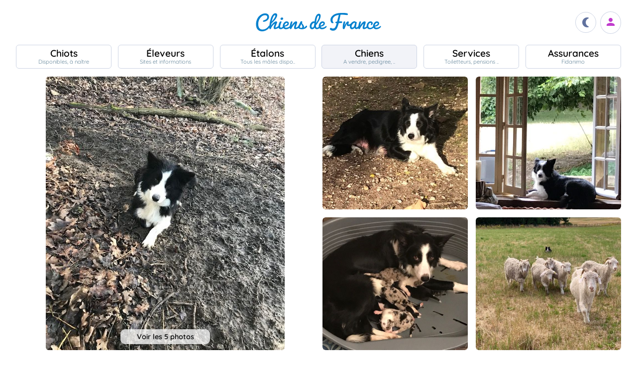

--- FILE ---
content_type: text/html; charset=UTF-8
request_url: https://www.chiens-de-france.com/chien/1233082
body_size: 6592
content:
<!DOCTYPE html><html lang="fr"><head>
<link rel="dns-prefetch" href="//chiens-de-france.com">
<link rel="dns-prefetch" href="//www.googletagmanager.com">
<link rel="dns-prefetch" href="//pagead2.googlesyndication.com">
<link rel="dns-prefetch" href="//www.chiens-de-france.com">
<link rel="dns-prefetch" href="//www.chiens-de-france.comphoto">
<link rel="dns-prefetch" href="//schema.org">
<link rel="dns-prefetch" href="//www.w3.org">
<link rel="dns-prefetch" href="//dudomainedelabuttenoire.chiens-de-france.com">
<link rel="dns-prefetch" href="//agriculture.gouv.fr">
<link rel="dns-prefetch" href="//www.chiots-de-france.com"><script> window.googletag = window.googletag || { cmd: [] }; googletag.cmd.push(function () { googletag.pubads().set("page_url", "http://chiens-de-france.com "); }); </script><script async src="https://www.googletagmanager.com/gtag/js?id=UA-4102505-1" defer></script><script> window.dataLayer = window.dataLayer || []; function gtag(){dataLayer.push(arguments);} gtag('js', new Date()); gtag('config', 'UA-4102505-1', { 'anonymize_ip': true }); gtag('config', 'UA-4102505-10', { 'anonymize_ip': true }); gtag('config', 'G-LN6X65ZMEH');</script><script async src="https://pagead2.googlesyndication.com/pagead/js/adsbygoogle.js?client=ca-pub-3149658572215496" crossorigin="anonymous" defer></script><meta charset="utf-8"><meta name="viewport" content="initial-scale=1.0"><meta name="description" content=" Chien de race Border Collie Niocchi (Sans Affixe). Description détaillée, photos, pedigree, prix, toutes les informations sont sur Chiens de France "/><meta name="Author" content="Chiens-de-France" /><meta name="Copyright" content="Chiens-de-France" /><meta name="apple-mobile-web-app-capable" content="yes"><meta property="og:type" content="article" /><meta property="og:url" content="https://www.chiens-de-france.com/chien/1233082" /><meta property="og:title" content="Chien Border Collie Niocchi (Sans Affixe)" /><meta property="og:image" content="https://www.chiens-de-france.com//photo/chiens/2020_10/chiens-Border-Collie-c88cdc33-8ea6-8a64-5563-a5eb0c66f7f7_min.jpg" /><link rel="shortcut icon" type="image/x-icon" href="/favicon.ico"><script src="https://www.chiens-de-france.com/inc/js/app.js?a" defer></script><script defer src="/inc/vendors/uikit/js/uikit-core.min.js"></script><script defer src="/inc/vendors/uikit/js/components/lightbox.min.js"></script><script defer src="/inc/js/share.js"></script><link rel="preload" href="https://www.chiens-de-france.com/inc/fonts/quicksand-v22-latin-regular.woff" as="font" type="font/woff2" crossorigin><link rel="preload" href="https://www.chiens-de-france.com/inc/fonts/quicksand-v22-latin-regular.woff2" as="font" type="font/woff2" crossorigin><link rel="preload" href="https://www.chiens-de-france.com/inc/fonts/Marianne-Regular.woff" as="font" type="font/woff2" crossorigin><link rel="preload" href="https://www.chiens-de-france.com/inc/fonts/Marianne-Regular.woff2" as="font" type="font/woff2" crossorigin><link rel="preload" href="https://www.chiens-de-france.com/inc/fonts/materialicons/flUhRq6tzZclQEJ-Vdg-IuiaDsNc.woff2" as="font" type="font/woff2" crossorigin><link href="https://www.chiens-de-france.com/inc/css/v5-style.css?v1.2.66" rel="stylesheet" type="text/css" ><link rel="stylesheet" type="text/css" href="https://www.chiens-de-france.com/inc/css/v5-fiche-chiots.css?v1.2.66"><link rel='stylesheet' type='text/css' href='/inc/css/v5-icones.css?05122023'><link rel="stylesheet" type='text/css' href="/inc/vendors/light/css/uikit.min.css?05122023" /><title> Chien Border Collie Niocchi (Sans Affixe) </title>
<style>.page_speed_1903397869{ background-image: url('https://www.chiens-de-france.com//photo/chiens/2020_10/chiens-Border-Collie-c88cdc33-8ea6-8a64-5563-a5eb0c66f7f7_min.jpg') } .page_speed_723345620{ display:block }</style>
</head><body><script> const sec = document.querySelector('body'); let darkMode = document.cookie.split('; ').find((e) => e.startsWith('darkMode=')); if(!darkMode) { document.cookie = "darkMode=false; path=/"; }else{ if(darkMode.split("=")[1] == "true") sec.classList.add('dark'); }</script><header><div class="nav-mobile-l"></div><div class="logcdf"><a href="https://www.chiens-de-france.com" title="Chiens de France" class="chiensdefrance"></a></div><div class="nav-mobile-r" role="navigation"><div class="fast-dark toggle"><span class="material-icons"></span></div><div class="fast-account"><a href="https://www.chiens-de-france.com/eleveurs/identifier" title="Se connecter à l&#039;admin des éleveurs ou création de compte"><span class="material-icons"></span></a></div><div class="fast-hamb" onclick="openNav()"><span class="material-icons"></span></div></div><div id="nav-mob" class="bout-gal"><div class="nav-mobile-cont"><div class="nav-mobile-top"><div class="nav-mobile-l"><a href="https://www.chiens-de-france.com" title="Retour à l'accueil" class="fast-home"><span class="material-icons"></span></a></div><a href="https://www.chiens-de-france.com" title="Chiens de France, site reférence des chiots et chiens de race" class="chiensdefrance"></a><div class="nav-mobile-r"><div class="fast-dark toggle"><span class="material-icons"></span></div><a href="javascript:void(0)" class="fast-close" onclick="closeNav()"><span class="material-icons"></span></a></div></div><div class="nav-mobile "><a href="https://www.chiens-de-france.com/chiots" class="chiots" title="Chiots inscrits au livre des origines Français (LOF) à vendre"><span>Chiots</span><span>Disponibles, à naître</span></a><a href="https://www.chiens-de-france.com/eleveurs" class="eleveurs" title="Tous les éleveurs de chiens de France"><span>Éleveurs</span><span>Sites et informations</span></a><a href="https://www.chiens-de-france.com/etalons" class="etalons" title="Tous les étalons disponibles sur chiens-de-france.com"><span>Étalons</span><span>Tous les mâles dispo..</span></a><a href="https://www.chiens-de-france.com/chiens" class="chiens" title="Les chiens de race"><span>Chiens</span><span>A vendre, pedigree, ..</span></a><a href="https://www.chiens-de-france.com/services" class="services" title="Pensions, toiletteurs, dresseurs... Retrouvez tous les sevices autour du chien"><span>Services</span><span>Toiletteurs, pensions ..</span></a><a href="https://www.chiens-de-france.com/fidanimo" class="services" title="Fidanimo votre assurance santé animale"><span>Assurances</span><span>Fidanimo</span></a><a href="https://www.chiens-de-france.com/eleveurs/identifier" class="connexion" title="Se connecter à l&#039;admin des éleveurs ou création de compte"><span>Connexion</span><span>Ou créez votre compte</span><span></span></a></div><a class="ad-purina" href="https://www.chiens-de-france.com/purina/produit" title="Club Purina Proplan"></a></div></div><script> function openNav() { document.getElementById("nav-mob").style.width = "100%"; } function closeNav() { document.getElementById("nav-mob").style.width = "0%"; } </script></header><nav><a href="https://www.chiens-de-france.com/chiots" class="chiots " title="Chiots inscrits au livre des origines Français (LOF) à vendre"><span>Chiots</span><span>Disponibles, à naître</span></a><a href="https://www.chiens-de-france.com/eleveurs" class="eleveurs " title="Tous les éleveurs de chiens de France"><span>Éleveurs</span><span>Sites et informations</span></a><a href="https://www.chiens-de-france.com/etalons" class="etalons " title="Tous les étalons disponibles sur chiens-de-france.com"><span>Étalons</span><span>Tous les mâles dispo..</span></a><a href="https://www.chiens-de-france.com/chiens" class="chiens actif " title="Les chiens de race"><span>Chiens</span><span>A vendre, pedigree, ..</span></a><a href="https://www.chiens-de-france.com/services" class="services " title="Pensions, toiletteurs, dresseurs... Retrouvez tous les sevices autour du chien"><span>Services</span><span>Toiletteurs, pensions ..</span></a><a href="https://www.chiens-de-france.com/fidanimo" class="assurance " title="Fidanimo votre assurance santé animale"><span>Assurances</span><span>Fidanimo</span></a><a href="https://www.chiens-de-france.com/eleveurs/identifier" class="connexion " title="Se connecter à l&#039;admin des éleveurs ou création de compte"><span>Connexion</span><span>Ou créez votre compte</span><span class="ic-con"><span class="material-icons"></span></span></a></nav><div class="content"><section class="glob "><div class="gal gal-4" uk-lightbox="animation: slide"><div class="gal-princ"><a href="https://www.chiens-de-france.com//photo/chiens/2020_10/chiens-Border-Collie-c88cdc33-8ea6-8a64-5563-a5eb0c66f7f7_min.jpg" class="uk-inline " data-caption="1 / 5"><span class="page_speed_1903397869"></span><div class="nbimg">Voir les 5 photos</div><div class="boxy ifmob"><span class="material-icons">photo_camera</span><span></span></div><img src="https://www.chiens-de-france.com//photo/chiens/2020_10/chiens-Border-Collie-c88cdc33-8ea6-8a64-5563-a5eb0c66f7f7_min.jpg" alt="Publication : Du Domaine De La Butte Noire Auteur : L.CS"></a></div><div class="gal-item"><a href="https://www.chiens-de-france.com/photo/eleveurs/265/52804/album/1cdacff0-e977-fdd4-3188-758112bc532b_min.jpg" class="uk-inline" data-caption=" 2 / 5 "><img src="https://www.chiens-de-france.com/photo/eleveurs/265/52804/album/1cdacff0-e977-fdd4-3188-758112bc532b_min.jpg" alt="Publication : Du Domaine De La Butte Noire Auteur : L.CS"></a></div><div class="gal-item"><a href="https://www.chiens-de-france.com/photo/eleveurs/265/52804/album/3a395dd3-27b3-56a4-894f-a2f81592e16d_min.jpg" class="uk-inline" data-caption=" 3 / 5 "><img src="https://www.chiens-de-france.com/photo/eleveurs/265/52804/album/3a395dd3-27b3-56a4-894f-a2f81592e16d_min.jpg" alt="Publication : Du Domaine De La Butte Noire Auteur : L.CS"></a></div><div class="gal-item"><a href="https://www.chiens-de-france.com/photo/eleveurs/265/52804/album/9fbba29a-4342-a6b4-45d0-3cd3a1b01bad_min.jpg" class="uk-inline" data-caption=" 4 / 5 "><img src="https://www.chiens-de-france.com/photo/eleveurs/265/52804/album/9fbba29a-4342-a6b4-45d0-3cd3a1b01bad_min.jpg" alt="Publication : Du Domaine De La Butte Noire Auteur : L.CS"></a></div><div class="gal-item"><a href="https://www.chiens-de-france.com/photo/eleveurs/265/52804/album/1de63ed2-2bc2-73d4-6504-8555dd739f66_min.jpg" class="uk-inline" data-caption=" 5 / 5 "><img src="https://www.chiens-de-france.com/photo/eleveurs/265/52804/album/1de63ed2-2bc2-73d4-6504-8555dd739f66_min.jpg" alt="Publication : Du Domaine De La Butte Noire Auteur : L.CS"></a></div></div><ol id="breadcrumb" itemscope itemtype="https://schema.org/BreadcrumbList"><li itemprop="itemListElement" itemscope itemtype="https://schema.org/ListItem"><a itemprop="item" href="https://www.chiens-de-france.com"><span itemprop="name">Accueil</span></a><meta itemprop="position" content="1" /></li><li itemprop="itemListElement" itemscope itemtype="https://schema.org/ListItem"><a itemscope itemtype="https://schema.org/WebPage" itemprop="item" itemid="https://www.chiens-de-france.com/chiens" href="https://www.chiens-de-france.com/chiens"><span itemprop="name">chien</span></a><meta itemprop="position" content="2" /></li><li itemprop="itemListElement" itemscope itemtype="https://schema.org/ListItem"><a itemscope itemtype="https://schema.org/WebPage" itemprop="item" itemid="https://www.chiens-de-france.com/chiens/border-collie/france" href="https://www.chiens-de-france.com/chiens/border-collie/france"><span itemprop="name">Border Collie</span></a><meta itemprop="position" content="3" /></li><li itemprop="itemListElement" itemscope itemtype="https://schema.org/ListItem"><a itemscope itemtype="https://schema.org/WebPage" itemprop="item" itemid="https://www.chiens-de-france.com/chiens/border-collie/france/centre-val-de-loire" href="https://www.chiens-de-france.com/chiens/border-collie/france/centre-val-de-loire"><span itemprop="name">France - Centre-Val de Loire</span></a><meta itemprop="position" content="4" /></li><li itemprop="itemListElement" itemscope itemtype="https://schema.org/ListItem"><a itemscope itemtype="https://schema.org/WebPage" itemprop="item" itemid="https://www.chiens-de-france.com/chiens/border-collie/france/centre-val-de-loire?departement=28-eure-et-loir" href="https://www.chiens-de-france.com/chiens/border-collie/france/centre-val-de-loire?departement=28-eure-et-loir"><span itemprop="name">28 - Eure et Loir</span></a><meta itemprop="position" content="5" /></li><li itemprop="itemListElement" itemscope itemtype="https://schema.org/ListItem"><span itemprop="name">Niocchi (Sans Affixe)</span><meta itemprop="position" content="6" /></li></ol><div class="fiche"><div class="labeliflex"><script>window.addEventListener('load',(e) => { for(el of document.querySelectorAll(".ob_link")){ el.addEventListener("click",(ev) => { if(ev.currentTarget.dataset.l){ window.location.href = atob(ev.currentTarget.dataset.l); } }); };});</script><span class=" ob_link annonce-validee" title="Compte validé" data-l="aHR0cHM6Ly93d3cuY2hpZW5zLWRlLWZyYW5jZS5jb20vbGFiZWw=" ><svg xmlns="http://www.w3.org/2000/svg" viewBox="0 -960 960 960"><path d="M130-574q-7-5-8.5-12.5T126-602q62-85 155.5-132T481-781q106 0 200 45.5T838-604q7 9 4.5 16t-8.5 12q-6 5-14 4.5t-14-8.5q-55-78-141.5-119.5T481-741q-97 0-182 41.5T158-580q-6 9-14 10t-14-4ZM594-81q-104-26-170-103.5T358-374q0-50 36-84t87-34q51 0 87 34t36 84q0 33 25 55.5t59 22.5q34 0 58-22.5t24-55.5q0-116-85-195t-203-79q-118 0-203 79t-85 194q0 24 4.5 60t21.5 84q3 9-.5 16T208-205q-8 3-15.5-.5T182-217q-15-39-21.5-77.5T154-374q0-133 96.5-223T481-687q135 0 232 90t97 223q0 50-35.5 83.5T688-257q-51 0-87.5-33.5T564-374q0-33-24.5-55.5T481-452q-34 0-58.5 22.5T398-374q0 97 57.5 162T604-121q9 3 12 10t1 15q-2 7-8 12t-15 3ZM260-783q-8 5-16 2.5T232-791q-4-8-2-14.5t10-11.5q56-30 117-46t124-16q64 0 125 15.5T724-819q9 5 10.5 12t-1.5 14q-3 7-10 11t-17-1q-53-27-109.5-41.5T481-839q-58 0-114 13.5T260-783ZM378-95q-59-62-90.5-126.5T256-374q0-91 66-153.5T481-590q93 0 160 62.5T708-374q0 9-5.5 14.5T688-354q-8 0-14-5.5t-6-14.5q0-75-55.5-125.5T481-550q-76 0-130.5 50.5T296-374q0 81 28 137.5T406-123q6 6 6 14t-6 14q-6 6-14 6t-14-6Zm302-68q-89 0-154.5-60T460-374q0-8 5.5-14t14.5-6q9 0 14.5 6t5.5 14q0 75 54 123t126 48q6 0 17-1t23-3q9-2 15.5 2.5T744-191q2 8-3 14t-13 8q-18 5-31.5 5.5t-16.5.5Z" /></svg><span>Compte validé</span></span><span class=" ob_link " title="En savoir plus sur les labels" data-l="aHR0cHM6Ly93d3cuY2hpZW5zLWRlLWZyYW5jZS5jb20vbGFiZWw=" ><span class="labeliflex-savoir"><svg xmlns="http://www.w3.org/2000/svg" height="24" viewBox="0 -960 960 960" width="24"><path d="M476-280q21 0 35.5-14.5T526-330q0-21-14.5-35.5T476-380q-21 0-35.5 14.5T426-330q0 21 14.5 35.5T476-280Zm-36-154h74q0-17 1.5-29t6.5-23q5-11 12.5-20.5T556-530q35-35 49.5-58.5T620-642q0-53-36-85.5T487-760q-55 0-93.5 27T340-658l66 26q7-27 28-43.5t49-16.5q27 0 45 14.5t18 38.5q0 17-11 36t-37 42q-17 14-27.5 27.5T453-505q-7 15-10 31.5t-3 39.5Zm40 394L360-160H200q-33 0-56.5-23.5T120-240v-560q0-33 23.5-56.5T200-880h560q33 0 56.5 23.5T840-800v560q0 33-23.5 56.5T760-160H600L480-40ZM200-240h192l88 88 88-88h192v-560H200v560Zm280-280Z" /></svg></span></span></div><div class="fiche-top"><div><h1 class="fiche-top-int spb "><span>Chien Border Collie</span> Niocchi (Sans Affixe) <div class="mt-sm"><div class="list-etoile "><div class="star"><span></span></div><div class="star"><span></span></div><div class="star"><span></span></div></div></div></h1><a rel="noopener" href="https://dudomainedelabuttenoire.chiens-de-france.com/border-collie" target="_blank" class="fiche-mob-site-eleveur"><svg xmlns="http://www.w3.org/2000/svg" height="24" viewBox="0 -960 960 960" width="24"><path d="M200-120q-33 0-56.5-23.5T120-200v-560q0-33 23.5-56.5T200-840h280v80H200v560h560v-280h80v280q0 33-23.5 56.5T760-120H200Zm188-212-56-56 372-372H560v-80h280v280h-80v-144L388-332Z" /></svg> Du Domaine De La Butte Noire </a></div></div><div class="fiche-box"><h2>Informations sur le chien</h2><ul class="liste-info-1"><li><div>Sexe</div><p>Femelle </p></li><li><div>Née le 31/03/2017</div><p>8 an et 9 mois</p></li><li><div>Couleur</div><p>Noir et Blanche </p></li><li><div>Puce </div><p>25026960915366 </p></li><li><div>Inscrit au Livre d&#039;origine</div><p>LOF </p></li><li><div>N° d&#039;origine</div><p>39489 </p></li><li><div>Cotation</div><p>1 - Confirmé </p></li></ul></div><div class="fiche-box"><h2>Propriétaire et producteur</h2><ul class="liste-info-2"><li><div>Site du propriétaire</div><a rel="noopener" href="https://dudomainedelabuttenoire.chiens-de-france.com/border-collie" target="_blank" class="fichesite" title="Site du propriétaire"> Du Domaine De La Butte Noire</a></li><li><div>Lieu</div><p>28 - Eure et Loir</p></li></ul></div><div class="fiche-box"><h2>Les parents</h2><div class="pedifich-flex"><div class="pedifich male"><div class="pedi-flx"><div class="type">Père</div><span class=" ob_link img-p" title="Brave luke (Sans Affixe)" data-l="aHR0cHM6Ly93d3cuY2hpZW5zLWRlLWZyYW5jZS5jb20vY2hpZW4vMTIzMzA4Ni9hcmNoaXZl" ></span><span class=" ob_link " title="Brave luke (Sans Affixe)" data-l="aHR0cHM6Ly93d3cuY2hpZW5zLWRlLWZyYW5jZS5jb20vY2hpZW4vMTIzMzA4Ni9hcmNoaXZl" ><div class="nom">Brave luke (Sans Affixe)</div></span></div><div class="gpbox-arbo"><span></span></div><div class="gpbox"><span class=" ob_link gp" title="Llangadog gary (Sans Affixe)" data-l="aHR0cHM6Ly93d3cuY2hpZW5zLWRlLWZyYW5jZS5jb20vY2hpZW4vMTAwNzI1MS9hcmNoaXZl" ><div class="gp-int">Grand père</div><div class="img-gp"></div><div class="img-int">Llangadog gary (Sans Affixe)</div></span><span class=" ob_link gp" title="Dell isds 312895 (Sans Affixe)" data-l="aHR0cHM6Ly93d3cuY2hpZW5zLWRlLWZyYW5jZS5jb20vY2hpZW4vMTAzNzA3Mi9hcmNoaXZl" ><div class="gp-int">Grand mère</div><div class="img-gp"></div><div class="img-int">Dell isds 312895 (Sans Affixe)</div></span></div></div><div class="pedifich femelle"><div class="pedi-flx"><span class=" ob_link img-p" title="Imanie (Sans Affixe)" data-l="aHR0cHM6Ly93d3cuY2hpZW5zLWRlLWZyYW5jZS5jb20vY2hpZW4vMTIzMzA4Ny9hcmNoaXZl" ></span><span class=" ob_link " title="Imanie (Sans Affixe)" data-l="aHR0cHM6Ly93d3cuY2hpZW5zLWRlLWZyYW5jZS5jb20vY2hpZW4vMTIzMzA4Ny9hcmNoaXZl" ><div class="type">Mère</div><div class="nom">Imanie (Sans Affixe)</div></span></div><div class="gpbox-arbo"><span></span></div><div class="pedi-grid"><div class="gpbox"><span class=" ob_link gp" title="V&#039;jazz (Sans Affixe)" data-l="aHR0cHM6Ly93d3cuY2hpZW5zLWRlLWZyYW5jZS5jb20vY2hpZW4vMzM3MjAwL2FyY2hpdmU=" ><div class="gp-int">Grand père</div><div class="img-gp"><img src="https://www.chiens-de-france.com//photo/chiens/2008_04/chiens-Border-Collie-0edd6f3d-9b8a-8a44-0990-adbbeefd8e0d.jpg" alt="V&#039;jazz (Sans Affixe)" loading="lazy" /></div><div class="img-int">V&#039;jazz (Sans Affixe)</div></span><span class=" ob_link gp" title="Fleche (Sans Affixe)" data-l="aHR0cHM6Ly93d3cuY2hpZW5zLWRlLWZyYW5jZS5jb20vY2hpZW4vMTIzMzA4OC9hcmNoaXZl" ><div class="gp-int">Grand mère</div><div class="img-gp"></div><div class="img-int">Fleche (Sans Affixe)</div></span></div></div></div></div><div class="lien-pedigree"><span class=" ob_link " data-l="aHR0cHM6Ly93d3cuY2hpZW5zLWRlLWZyYW5jZS5jb20vY2hpZW4vMTIzMzA4Mi9wZWRpZ3JlZQ==" > Pédigree de Niocchi (Sans Affixe) </span><div></div></div></div><div class="mt-md mb-lg"><span class=" ob_link fiche-signaler" data-l="aHR0cHM6Ly93d3cuY2hpZW5zLWRlLWZyYW5jZS5jb20vY2hpZW4vMTIzMzA4Mi9zaWduYWxlcg==" > Signaler un abus </span></div></section><aside class="various"><div class="ad"><ins  data-ad-client="ca-pub-3149658572215496" data-ad-slot="5070841385" data-ad-format="auto" data-full-width-responsive="true"class="adsbygoogle page_speed_723345620"></ins><script> (adsbygoogle = window.adsbygoogle || []).push({});</script></div><div class="regroup-menud"><a class="ad-purina" href="https://www.chiens-de-france.com/purina/produit" title="Club Purina Proplan"></a><a class="mb-lg creer-site" href="https://www.chiens-de-france.com/eleveurs/creer-son-site-gratuit"><span class="cs1">Créez votre site éleveur</span><span class="cs2">GRATUITEMENT</span><span class="cs3">et profitez de tous les services<br>Chiens de France.</span><span class="cs4"></span></a></div><div class="sticky-menud"><div class="f-3">Les autres chiens Border Collie</div><div class="list_box_300 mb-resp"><a class="box-3 m-chien" href="https://www.chiens-de-france.com/chien/1136116" title="Étalon Border Collie - Milou dit mowgli (Sans Affixe)"><div class="box-img"><img loading="lazy" src="https://www.chiens-de-france.com//photo/chiens/2021_08/tn200/TN200_chiens-Border-Collie-2cc0c885-921e-7cb4-316a-7e0842f8227a_min.jpg" alt="Étalon Border Collie - Milou dit mowgli (Sans Affixe)" /></div><div class="box-regroup"><div class="box-int-2-mchien">Milou dit mowgli (Sans Affixe)</div><div class="mb-sm"><div class="list-etoile "><div class="star"><span></span></div><div class="star"><span></span></div></div></div><div class="box-int-1"></div></div></a><a class="box-3 m-chien" href="https://www.chiens-de-france.com/chien/1225410" title="Étalon Border Collie - Oaka (Sans Affixe)"><div class="box-img"><img loading="lazy" src="https://www.chiens-de-france.com//photo/chiens/2020_08/tn200/TN200_chiens-Border-Collie-abdf7a9b-2c9e-70f4-59fc-d131ed8d19ce_min.jpg" alt="Étalon Border Collie - Oaka (Sans Affixe)" /></div><div class="box-regroup"><div class="box-int-2-mchien">Oaka (Sans Affixe)</div><div class="mb-sm"><div class="list-etoile "><div class="star"><span></span></div><div class="star"><span></span></div></div></div><div class="box-int-1"></div></div></a><a class="box-3 m-chien" href="https://www.chiens-de-france.com/chien/1248117" title="Étalon Border Collie - Peacky Du Domaine De La Butte Noire"><div class="box-img"><img loading="lazy" src="https://www.chiens-de-france.com//photo/chiens/2021_01/tn200/TN200_chiens-Border-Collie-8e944800-1f50-8024-fd6b-91eeb0a6c92b_min.jpg" alt="Étalon Border Collie - Peacky Du Domaine De La Butte Noire" /></div><div class="box-regroup"><div class="box-int-2-mchien">Peacky Du Domaine De La Butte Noire</div><div class="mb-sm"><div class="list-etoile "></div></div><div class="box-int-1"></div></div></a><a class="box-3 m-chien" href="https://www.chiens-de-france.com/chien/1313641" title="Étalon Border Collie - Oly Du mont kerchouan"><div class="box-img"><img loading="lazy" src="https://www.chiens-de-france.com//photo/chiens/2022_06/tn200/TN200_chiens-Border-Collie-0d63f556-e047-6f24-093b-ce49846ba352_min.jpg" alt="Étalon Border Collie - Oly Du mont kerchouan" /></div><div class="box-regroup"><div class="box-int-2-mchien">Oly Du mont kerchouan</div><div class="mb-sm"><div class="list-etoile "><div class="star"><span></span></div><div class="star"><span></span></div><div class="star"><span></span></div><div class="star"><span></span></div></div></div><div class="box-int-1"></div></div></a><a class="box-3 m-chien" href="https://www.chiens-de-france.com/chien/1315348" title="Étalon Border Collie - Skywalker Du Domaine De La Butte Noire"><div class="box-img"><img loading="lazy" src="https://www.chiens-de-france.com//photo/chiens/2022_07/tn200/TN200_chiens-Border-Collie-a9ef0257-4521-6a44-69c0-1dca561e7074_min.jpg" alt="Étalon Border Collie - Skywalker Du Domaine De La Butte Noire" /></div><div class="box-regroup"><div class="box-int-2-mchien">Skywalker Du Domaine De La Butte Noire</div><div class="mb-sm"><div class="list-etoile "></div></div><div class="box-int-1"></div></div></a><a class="box-3 m-chien" href="https://www.chiens-de-france.com/chien/1316718" title="Étalon Border Collie - Rebelle Du Domaine De La Butte Noire"><div class="box-img"><img loading="lazy" src="https://www.chiens-de-france.com//photo/chiens/2022_07/tn200/TN200_chiens-Border-Collie-1631200e-d7c9-9d94-8d7c-3fc777b18954_min.jpg" alt="Étalon Border Collie - Rebelle Du Domaine De La Butte Noire" /></div><div class="box-regroup"><div class="box-int-2-mchien">Rebelle Du Domaine De La Butte Noire</div><div class="mb-sm"><div class="list-etoile "></div></div><div class="box-int-1"></div></div></a></div></div></aside></div><div class="content"><aside class="ad-horizon"><ins  data-ad-client="ca-pub-3149658572215496" data-ad-slot="5070841385" data-ad-format="auto" data-full-width-responsive="true"class="adsbygoogle page_speed_723345620"></ins><script> (adsbygoogle = window.adsbygoogle || []).push({});</script></aside></div><div class="list-other-max"><div class="content-max list-other"><div><div>Retrouvez tous les chiots Border Collie </div><ul><li><a href="https://www.chiens-de-france.com/chiots/border-collie/france" title="">Les chiots Border Collie en France</a></li><li><a href="https://www.chiens-de-france.com/chiots/border-collie/france/centre-val-de-loire" title="">Les chiots Border Collie dans la région Centre-Val de Loire</a></li><li><a href="https://www.chiens-de-france.com/chiots/border-collie/france/centre-val-de-loire?departement=28-eure-et-loir" title="">Les chiots Border Collie dans le département 28 - Eure et Loir</a></li></ul></div><div><div>Retrouvez tous les eleveurs Border Collie</div><ul><li><a href="https://www.chiens-de-france.com/eleveurs/border-collie/france" title="">Les éleveurs Border Collie en France</a></li><li><a href="https://www.chiens-de-france.com/eleveurs/border-collie/france/centre-val-de-loire" title="">Les éleveurs Border Collie dans la région Centre-Val de Loire</a></li><li><a href="https://www.chiens-de-france.com/eleveurs/border-collie/france/centre-val-de-loire?departement=28-eure-et-loir" title="">Les éleveurs Border Collie dans le département 28 - Eure et Loir</a></li></ul></div></div></div><div class="content-sensi"><div class="sensi"><div><div> Un animal est un être sensible. Vous êtes responsable de la santé et du bien-être de votre animal pour toute sa vie. Pour plus d'informations, consultez le site du ministère chargé de l'agriculture : <span class=" ob_link " data-l="aHR0cHM6Ly9hZ3JpY3VsdHVyZS5nb3V2LmZyL2NvbnNlaWxzLWV0LXJlZ2xlbWVudGF0aW9uLXRvdXQtc2F2b2lyLXN1ci1sZXMtYW5pbWF1eC1kZS1jb21wYWduaWU=" > https://agriculture.gouv.fr/conseils-et-reglementation-tout-savoir-sur-les-animaux-de-compagnie. </span></div></div><div class="log-rf"></div></div></div><footer class="footer-dim"><div class="all-data-footer"><a href="https://www.chiens-de-france.com/tous-les-chiots" title="tous les chiots chiens-de-france">Annuaire des chiots</a><a href="https://www.chiens-de-france.com/tous-les-eleveurs" title="tous les éleveurs chiens-de-france">Annuaire des éleveurs</a><a href="https://www.chiens-de-france.com/tous-les-etalons" title="tous les étalons chiens-de-france">Annuaire des étalons</a><a href="https://www.chiens-de-france.com/tous-les-chiens" title="tous les étalons chiens-de-france">Annuaire des chiens</a></div><div class="it1"><a rel="noopener" href="https://www.chiots-de-france.com" target="_blank" title="Chiots de France" class="pieddepage-ecart pieddepage-br noir">Chiots-de-france.com</a><a href="https://www.chiens-de-france.com/legal" title="Mentions Légales de chiens-de-france.com" class="pieddepage-ecart pieddepage-br noir">Mentions Légales</a><a href="https://www.chiens-de-france.com/legal/confidentialite" title="Politique de Confidentialité de chiens-de-france.com" class="pieddepage-ecart pieddepage-br noir">Politique de Confidentialité</a></div><div class="it3">Copyright 2026 Chiens-de-france.com</div></footer><script> const toggles = document.querySelectorAll('.toggle'); for(let toggle of toggles) { toggle.onclick = function() { sec.classList.toggle('dark'); document.cookie = "darkMode="+(sec.classList.contains('dark')?"true":"false")+"; path=/"; } }</script><script defer src="https://static.cloudflareinsights.com/beacon.min.js/vcd15cbe7772f49c399c6a5babf22c1241717689176015" integrity="sha512-ZpsOmlRQV6y907TI0dKBHq9Md29nnaEIPlkf84rnaERnq6zvWvPUqr2ft8M1aS28oN72PdrCzSjY4U6VaAw1EQ==" data-cf-beacon='{"version":"2024.11.0","token":"dd77db5b93514ac2810bb01b2f613afd","server_timing":{"name":{"cfCacheStatus":true,"cfEdge":true,"cfExtPri":true,"cfL4":true,"cfOrigin":true,"cfSpeedBrain":true},"location_startswith":null}}' crossorigin="anonymous"></script>
</body></html>

--- FILE ---
content_type: text/html; charset=utf-8
request_url: https://www.google.com/recaptcha/api2/aframe
body_size: 267
content:
<!DOCTYPE HTML><html><head><meta http-equiv="content-type" content="text/html; charset=UTF-8"></head><body><script nonce="aXMdflllF4L_4-9ZRqtKPw">/** Anti-fraud and anti-abuse applications only. See google.com/recaptcha */ try{var clients={'sodar':'https://pagead2.googlesyndication.com/pagead/sodar?'};window.addEventListener("message",function(a){try{if(a.source===window.parent){var b=JSON.parse(a.data);var c=clients[b['id']];if(c){var d=document.createElement('img');d.src=c+b['params']+'&rc='+(localStorage.getItem("rc::a")?sessionStorage.getItem("rc::b"):"");window.document.body.appendChild(d);sessionStorage.setItem("rc::e",parseInt(sessionStorage.getItem("rc::e")||0)+1);localStorage.setItem("rc::h",'1768669577871');}}}catch(b){}});window.parent.postMessage("_grecaptcha_ready", "*");}catch(b){}</script></body></html>